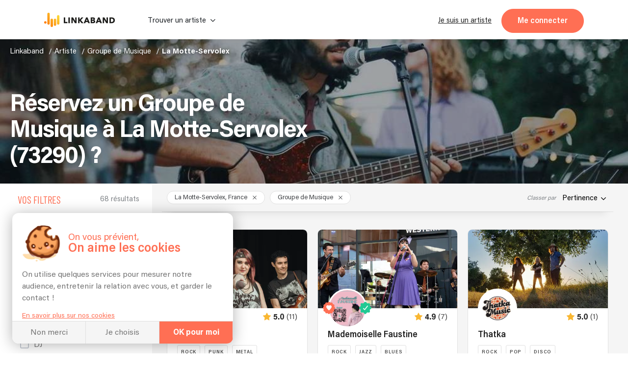

--- FILE ---
content_type: application/javascript
request_url: https://linkaband.com/31-es2015.d0f09a2d81fdc3136e26.js
body_size: 4560
content:
(window.webpackJsonp=window.webpackJsonp||[]).push([[31],{"22QK":function(n,t,e){"use strict";e.d(t,"a",function(){return l});class l{}},"4n8p":function(n,t,e){"use strict";e.d(t,"a",function(){return d});var l=e("IheW"),i=e("xq+M"),o=e("OYqb"),a=e("dLTe"),r=e("rdQv"),c=e("8Y7J"),s=e("QpHu");const d=(()=>{class n extends i.a{constructor(n,t){super(n,t)}getStatus$Response(t){const e=new o.a(this.rootUrl,n.GetStatusPath,"get");return this.http.request(e.build({responseType:"json",accept:"application/json"})).pipe(Object(a.a)(n=>n instanceof l.j),Object(r.a)(n=>n))}getStatus(n){return this.getStatus$Response(n).pipe(Object(r.a)(n=>n.body))}}return n.GetStatusPath="/status",n.ngInjectableDef=c["\u0275\u0275defineInjectable"]({factory:function(){return new n(c["\u0275\u0275inject"](s.a),c["\u0275\u0275inject"](l.c))},token:n,providedIn:"root"}),n})()},AEb7:function(n,t,e){"use strict";var l=e("8Y7J"),i=e("SVse");e("RSBB"),e("HZWf"),e.d(t,"a",function(){return o}),e.d(t,"b",function(){return s});var o=l["\u0275crt"]({encapsulation:0,styles:[[".pagination[_ngcontent-%COMP%]{margin:30px 0;align-items:center;width:-webkit-fit-content;width:-moz-fit-content;width:fit-content;color:var(--grey-whiteBg);display:grid;grid-auto-flow:column;justify-content:space-between}.pagination__button[_ngcontent-%COMP%]{opacity:.6;display:flex;justify-content:center;width:40px;cursor:pointer;font-size:16px;display:flex;align-items:center;margin:0 10px;transition:.2s ease-in;color:var(--grey-whiteBg);visibility:visible}.pagination__button--disabled[_ngcontent-%COMP%]{opacity:0;visibility:hidden;cursor:unset}.pagination__button[_ngcontent-%COMP%]:hover{opacity:1;color:var(--orange-bg)}.pagination__button--left[_ngcontent-%COMP%]{-webkit-transform:rotate(180deg);transform:rotate(180deg)}.pagination__button--hidden[_ngcontent-%COMP%]{visibility:hidden}.pagination__pages[_ngcontent-%COMP%]{display:flex;align-items:center;list-style:none;padding:0;margin:0}.pagination__page[_ngcontent-%COMP%]{display:flex;align-items:center;justify-content:center;cursor:pointer;padding-top:2px;width:30px;height:30px;margin:0 5px;border-radius:50%;color:#fff;background-color:var(--grey-whiteBg);opacity:.4;font-size:16px}.pagination__page--active[_ngcontent-%COMP%]{opacity:1;background-color:var(--orange-bg);font-weight:700}.pagination__page[_ngcontent-%COMP%]:hover{opacity:.7}.pagination__separator[_ngcontent-%COMP%]{width:20px;margin:0 10px;height:1px;background-color:#e0e0e0}.pagination__separator--small[_ngcontent-%COMP%]{width:5px;height:5px;border-radius:50%;margin:0 20px}@media screen and (max-width:768px){.pagination__button[_ngcontent-%COMP%]{font-size:14px;width:25px;height:25px;margin:0 10px}.pagination__page[_ngcontent-%COMP%]{width:25px;height:25px;font-size:12px;margin:0 2px;padding-top:2px}.pagination__separator[_ngcontent-%COMP%]{width:15px;margin:0 7px}}"]],data:{}});function a(n){return l["\u0275vid"](0,[(n()(),l["\u0275eld"](0,0,null,null,0,"li",[["class","pagination__separator"]],null,null,null,null,null))],null,null)}function r(n){return l["\u0275vid"](0,[(n()(),l["\u0275eld"](0,0,null,null,1,"li",[["class","pagination__page"]],[[2,"pagination__page--active",null]],[[null,"click"]],function(n,t,e){var l=!0;return"click"===t&&(l=!1!==n.component.changePage.emit(n.parent.context.$implicit)&&l),l},null,null)),(n()(),l["\u0275ted"](1,null,[" "," "]))],null,function(n,t){n(t,0,0,t.component.currentPage===t.parent.context.$implicit),n(t,1,0,t.parent.context.$implicit)})}function c(n){return l["\u0275vid"](0,[(n()(),l["\u0275eld"](0,0,null,null,4,null,null,null,null,null,null,null)),(n()(),l["\u0275and"](16777216,null,null,1,null,a)),l["\u0275did"](2,16384,null,0,i.q,[l.ViewContainerRef,l.TemplateRef],{ngIf:[0,"ngIf"]},null),(n()(),l["\u0275and"](16777216,null,null,1,null,r)),l["\u0275did"](4,16384,null,0,i.q,[l.ViewContainerRef,l.TemplateRef],{ngIf:[0,"ngIf"]},null),(n()(),l["\u0275and"](0,null,null,0))],function(n,t){n(t,2,0,-1==t.context.$implicit),n(t,4,0,t.context.$implicit>0)},null)}function s(n){return l["\u0275vid"](2,[(n()(),l["\u0275eld"](0,0,null,null,5,"div",[["class","pagination"]],null,null,null,null,null)),(n()(),l["\u0275eld"](1,0,null,null,0,"span",[["class","pagination__button pagination__button--left icon-arrow-right"]],[[2,"pagination__button--hidden",null]],[[null,"click"]],function(n,t,e){var l=!0,i=n.component;return"click"===t&&(l=!1!==i.doChangePage(i.currentPage-1)&&l),l},null,null)),(n()(),l["\u0275eld"](2,0,null,null,2,"ul",[["class","pagination__pages"]],null,null,null,null,null)),(n()(),l["\u0275and"](16777216,null,null,1,null,c)),l["\u0275did"](4,278528,null,0,i.p,[l.ViewContainerRef,l.TemplateRef,l.IterableDiffers],{ngForOf:[0,"ngForOf"]},null),(n()(),l["\u0275eld"](5,0,null,null,0,"span",[["class","pagination__button icon-arrow-right"]],[[2,"pagination__button--hidden",null]],[[null,"click"]],function(n,t,e){var l=!0,i=n.component;return"click"===t&&(l=!1!==i.doChangePage(i.currentPage+1)&&l),l},null,null))],function(n,t){n(t,4,0,t.component.pages)},function(n,t){var e=t.component;n(t,1,0,1==e.currentPage),n(t,5,0,e.currentPage==e.maxPages)})}},E8RM:function(n,t,e){"use strict";e.d(t,"a",function(){return l});var l=[".result-section[_ngcontent-%COMP%]{display:flex;flex-direction:column;align-items:center;flex:1}.result-section__container[_ngcontent-%COMP%]{display:flex;flex-wrap:wrap;position:relative;justify-content:space-around;width:100%}.result-section__container[_ngcontent-%COMP%]   app-artist-card[_ngcontent-%COMP%]{min-width:240px;width:33.3%;padding:10px;flex:2;display:flex;justify-content:center}.result-section__container[_ngcontent-%COMP%]   .placeholder[_ngcontent-%COMP%]{min-width:240px;flex:2;padding:0 10px}.result-section__container[_ngcontent-%COMP%]   .placeholder--small[_ngcontent-%COMP%]{flex:1}.result-section__container[_ngcontent-%COMP%]   .no-result-card[_ngcontent-%COMP%]{min-width:240px;width:33.3%;padding:10px;flex:2;display:flex;justify-content:center}.result-section__container[_ngcontent-%COMP%]   .no-result-card--content[_ngcontent-%COMP%]{width:100%;max-width:320px;min-width:220px;height:100%;min-height:380px;border-radius:10px;background-color:#fff;display:flex;flex-direction:column;justify-content:space-evenly;align-items:center;padding:20px;border:1px solid var(--grey-border);transition:ease-in .2s}.result-section__container[_ngcontent-%COMP%]   .no-result-card--content[_ngcontent-%COMP%]   h4[_ngcontent-%COMP%]{font-size:var(--lil-title);line-height:calc(var(--lil-title) + 2px);letter-spacing:-1px;font-weight:700;margin:0 0 10px;text-align:center}.result-section__container[_ngcontent-%COMP%]   .no-result-card--content[_ngcontent-%COMP%]   p[_ngcontent-%COMP%]{font-size:var(--plain-text);line-height:calc(var(--plain-text) + .5em);letter-spacing:0;color:var(--grey-whiteBg);line-height:calc(var(--plain-text) + .25em);text-align:center}.result-section__container[_ngcontent-%COMP%]   .no-result-card--content[_ngcontent-%COMP%]   img.no-result[_ngcontent-%COMP%]{width:80px;margin:0 20px 20px}.result-section__container[_ngcontent-%COMP%]   .no-result-card--content[_ngcontent-%COMP%]   img.end-result[_ngcontent-%COMP%]{height:100%;width:100%;margin:0 0 15px;overflow:hidden;border-radius:8px;-o-object-fit:cover;object-fit:cover}.result-section__container[_ngcontent-%COMP%]   .no-result-card--content[_ngcontent-%COMP%]   app-button[_ngcontent-%COMP%]:first-of-type{padding-bottom:15px}.result-section__container[_ngcontent-%COMP%]   .no-result-card--content[_ngcontent-%COMP%]   app-button[_ngcontent-%COMP%]:last-of-type{padding-bottom:0}.result-section__container[_ngcontent-%COMP%]   .no-result-card--content[_ngcontent-%COMP%]:hover{box-shadow:0 12px 18px 0 rgba(0,0,0,.1)}.result-section__show-more[_ngcontent-%COMP%]{display:flex;flex-direction:column;align-items:center;justify-content:center;width:100%;margin-top:50px;margin-bottom:30px}.result-section__show-more__text[_ngcontent-%COMP%]{margin-bottom:15px;font-size:var(--plain-text);line-height:calc(var(--plain-text) + .5em);letter-spacing:0;color:var(--grey-whiteBg)}.result-section__artists-count[_ngcontent-%COMP%]{color:#757575;width:100%;margin:10px 0;flex:1;display:flex;flex-direction:column;align-items:flex-end;padding:0 10px}.result-section__loader[_ngcontent-%COMP%]{width:100%;justify-content:space-around;display:flex;flex-wrap:wrap}.result-section__loader[_ngcontent-%COMP%]   skeleton-artist-card[_ngcontent-%COMP%]{min-width:240px;width:33.3%;padding:10px;display:flex;flex:1;justify-content:center}"]},LdIb:function(n,t,e){"use strict";e.d(t,"a",function(){return l});class l{}},ORx3:function(n,t,e){"use strict";e.d(t,"a",function(){return l});class l{}},R7u9:function(n,t,e){"use strict";e.d(t,"a",function(){return l});var l=['.filter[_ngcontent-%COMP%]{display:flex;justify-content:center;align-items:center;position:relative}.filter[_ngcontent-%COMP%]::before{content:" ";width:100%;position:absolute;z-index:-1;top:0;left:0;height:100%;background:linear-gradient(90deg,#fff 50%,#f5f5f5 50%)}.filter.onTop[_ngcontent-%COMP%]   .filter-section__aside[_ngcontent-%COMP%]{position:absolute;left:0;overflow-y:scroll;padding-right:50px!important;transition:ease-in .2s}.filter.onTop[_ngcontent-%COMP%]   .filter-section__aside[_ngcontent-%COMP%]::-webkit-scrollbar{width:5px}.filter.onTop[_ngcontent-%COMP%]   .filter-section__aside[_ngcontent-%COMP%]::-webkit-scrollbar-track{background-color:#f5f5f5;border-radius:10px}.filter.onTop[_ngcontent-%COMP%]   .filter-section__aside[_ngcontent-%COMP%]::-webkit-scrollbar-thumb{border-radius:10px;background:#c2c2c2}.filter.onTop[_ngcontent-%COMP%]   .filter-section__body[_ngcontent-%COMP%]{margin-left:30%}.filter.onTop[_ngcontent-%COMP%]   .filter-section__body__head[_ngcontent-%COMP%]{position:fixed;padding-top:50px;padding-bottom:10px;padding-right:55px;top:30px;width:70%;z-index:101}.filter.onTop[_ngcontent-%COMP%]   .filter-section__body__result[_ngcontent-%COMP%]{padding-top:100px}.filter.onBot[_ngcontent-%COMP%]   .filter-section[_ngcontent-%COMP%]{align-items:flex-end}.filter-section[_ngcontent-%COMP%]{display:flex;justify-content:center;align-items:flex-start;max-width:1333px;width:100%}.filter-section__aside__results-count[_ngcontent-%COMP%], .filter-section__body__head--results-count[_ngcontent-%COMP%]{color:#818589;font-size:15px}.filter-section__aside[_ngcontent-%COMP%]{display:none;position:-webkit-sticky;position:sticky;overflow-y:auto;height:calc(100vh - 125px);top:100px;padding-left:2%;padding-right:2%;width:25%;min-width:256px;max-width:300px;margin:20px 0;direction:rtl}.filter-section__aside[_ngcontent-%COMP%]::-webkit-scrollbar{width:8px;height:8px}.filter-section__aside[_ngcontent-%COMP%]::-webkit-scrollbar-track{background-color:#f5f5f5;border-radius:10px}.filter-section__aside[_ngcontent-%COMP%]::-webkit-scrollbar-thumb{border-radius:10px;background:#c2c2c2}.filter-section__aside[_ngcontent-%COMP%]::-webkit-scrollbar-thumb:hover{background:#aaa}.filter-section__aside[_ngcontent-%COMP%] > *[_ngcontent-%COMP%]{direction:ltr}.filter-section__aside__headings[_ngcontent-%COMP%]{display:flex;align-items:center;justify-content:space-between}.filter-section__aside__results-count[_ngcontent-%COMP%]{display:none}.filter-section__aside__title[_ngcontent-%COMP%]{color:var(--orange-bg);font-family:Barlow;font-size:21px;font-weight:500;letter-spacing:0;line-height:25px}.filter-section__body[_ngcontent-%COMP%]{display:flex;flex-direction:column;width:100%;min-height:calc(100vh - 80px);padding-bottom:50px;position:relative;background-color:#f5f5f5}.filter-section__body[_ngcontent-%COMP%]::before{background-color:#f5f5f5;content:" ";width:100%;height:100%;position:absolute;z-index:-1;left:0}.filter-section__body__head[_ngcontent-%COMP%]{margin-bottom:25px;display:flex;justify-content:space-between;align-items:center;padding:15px 10px 9px;position:-webkit-sticky;position:sticky;top:80px;z-index:101;border-bottom:1px solid #e0e0e0}.filter-section__body__head[_ngcontent-%COMP%]::before{background:#f5f5f5;content:" ";width:100%;height:100%;position:absolute;z-index:-1;left:0;top:0;box-shadow:0 20px 15px -15px rgba(0,0,0,.08)}.filter-section__body__head--button[_ngcontent-%COMP%]{position:relative;margin-right:1em}.filter-section__body__head--button__badge[_ngcontent-%COMP%]{position:absolute;bottom:-.7em;right:-.7em;display:flex;align-items:center;justify-content:center;color:#fff;background:var(--orange-bg);line-height:0;width:1.6rem;height:1.6rem;font-size:14px;font-weight:700;border-radius:50%;border:3px solid #f5f5f5}.filter-section__body__head--button[_ngcontent-%COMP%]   button[_ngcontent-%COMP%]{border:2px solid var(--orange-bg);color:var(--orange-bg);border-radius:10px;background-color:#fff}.filter-section__body__head--button[_ngcontent-%COMP%]   button[_ngcontent-%COMP%]   i[_ngcontent-%COMP%]{display:flex;padding:5px 0}.filter-section__body__head[_ngcontent-%COMP%]   app-sort-section[_ngcontent-%COMP%]{flex:1}.filter-section__body__result[_ngcontent-%COMP%]{display:flex;flex-direction:column;align-items:center;flex:1}.filter-section__body__result[_ngcontent-%COMP%]   app-concours-result-section[_ngcontent-%COMP%], .filter-section__body__result[_ngcontent-%COMP%]   app-result-section[_ngcontent-%COMP%]{display:flex;flex:1;width:100%}@media (min-width:840px){.filter-section__aside[_ngcontent-%COMP%]{display:block}.filter-section__aside__results-count[_ngcontent-%COMP%]{display:initial}.filter-section__body[_ngcontent-%COMP%]{width:75%;padding:0 20px 100px}.filter-section__body__head--button[_ngcontent-%COMP%], .filter-section__body__head--results-count[_ngcontent-%COMP%]{display:none}}']},RSBB:function(n,t,e){"use strict";e.d(t,"a",function(){return i});var l=e("8Y7J");class i{constructor(n){this.utilsService=n,this.changePage=new l.EventEmitter,this.pages=[],this.small=!1}doChangePage(n){n<1||n>this.maxPages||(this.changePage.emit(n),this.currentPage=n,this.updatePages())}range(n,t){return Array.from({length:t-n+1},(t,e)=>e+n)}updatePages(){if(this.currentPage<=0)throw new Error("Pages starts at 1");if(this.maxPages<=0)throw new Error("maxPages cannot be less than 0");if(this.currentPage>this.maxPages)throw new Error("Pages cannot be more than maxPages");const n=this.small?1:2;if(n+5>=this.maxPages)return void(this.pages=this.utilsService.range(1,this.maxPages));const t=Math.max(this.currentPage-n,1),e=Math.min(this.currentPage+n,this.maxPages),l=t>=2,i=e<this.maxPages-2,o=this.maxPages;if(l||!i)if(!l||i){if(l&&i){const n=this.utilsService.range(t,e);this.pages=[1,-1,...n,-1,o]}}else{const t=this.utilsService.range(this.maxPages-(3+2*n)+1,this.maxPages);this.pages=[1,-1,...t]}else{const t=this.utilsService.range(1,3+2*n);this.pages=[...t,-1,this.maxPages]}}ngOnChanges(n){(n.currentPage||n.maxPages||n.small)&&this.updatePages()}}},VwpV:function(n,t,e){"use strict";e.d(t,"b",function(){return o}),e.d(t,"a",function(){return a});var l=e("2ZMe"),i=e("QpHu");function o(n){const t=new i.a;return t.rootUrl=n.getLandingApi(),t}class a{static forRoot(){return{ngModule:a,providers:[{provide:i.a,useFactory:o,deps:[l.a]}]}}constructor(n,t){if(n)throw new Error("ApiLandingModule is already loaded. Import in your base AppModule only.");if(!t)throw new Error("You need to import the HttpClientModule in your AppModule! \nSee also https://github.com/angular/angular/issues/20575")}}},e431:function(n,t,e){"use strict";var l=e("8Y7J"),i=e("GkpS"),o=e("LKA4"),a=e("IheW"),r=e("2ZMe");e("ORx3"),e.d(t,"a",function(){return c}),e.d(t,"b",function(){return s});var c=l["\u0275crt"]({encapsulation:0,styles:[[".skeleton-artist-card[_ngcontent-%COMP%]{border:1px solid #e2e2e2;background-color:#fff;border-radius:10px;width:100%;max-width:320px;min-width:240px;height:100%;overflow:visible;position:relative;display:flex;flex-direction:column}.skeleton-artist-card__header[_ngcontent-%COMP%]{overflow:hidden;border-radius:10px 10px 0 0;height:160px;background-image:linear-gradient(50deg,#e2e2e2,#aeb3b8);background-size:400%;-webkit-animation:.8s infinite alternate loading-animation;animation:.8s infinite alternate loading-animation;opacity:.7}.skeleton-artist-card__content[_ngcontent-%COMP%]{display:flex;flex-direction:column;padding:5px}.skeleton-artist-card__content--picture-container[_ngcontent-%COMP%]{position:relative;left:15px;height:0;width:80px;opacity:1}.skeleton-artist-card__content--rate[_ngcontent-%COMP%]{display:flex;flex-direction:row-reverse;gap:2px}.skeleton-artist-card__content--pictures[_ngcontent-%COMP%]{border:3px solid #fff;width:80px;height:80px;border-radius:50%;margin-top:-55%}.skeleton-artist-card__content--stars[_ngcontent-%COMP%]{align-self:flex-end;border-radius:6px;color:#c6cacd;width:50px;margin:10px 10px 0 0}.skeleton-artist-card__content--icon-star[_ngcontent-%COMP%]{margin-top:10px;align-self:flex-end;color:#c6cacd}.skeleton-artist-card__content--name[_ngcontent-%COMP%]{height:15px;width:80px;border-radius:8px;margin-left:20px;margin-top:5px;background-image:linear-gradient(50deg,#e2e2e2,#aeb3b8);background-size:500%;-webkit-animation:.8s infinite alternate loading-animation;animation:.8s infinite alternate loading-animation}.skeleton-artist-card__content__badge[_ngcontent-%COMP%]{border:solid 1px var(--grey-border);border-radius:5px;background-color:#fafafa;color:#c6cacd;letter-spacing:-2px;text-align:center;height:28px}.skeleton-artist-card__content__badge--1[_ngcontent-%COMP%]{width:86px}.skeleton-artist-card__content__badge--2[_ngcontent-%COMP%]{width:35px}.skeleton-artist-card__content__badge--3[_ngcontent-%COMP%]{width:90px}.skeleton-artist-card__content__badge--4[_ngcontent-%COMP%]{width:65px}.skeleton-artist-card__content__badge--5[_ngcontent-%COMP%]{width:45px}.skeleton-artist-card__content--style[_ngcontent-%COMP%]{display:flex;flex-wrap:wrap;padding:18px;gap:8px}.skeleton-artist-card__content--answer-delay[_ngcontent-%COMP%]{height:17px}.skeleton-artist-card__content--details[_ngcontent-%COMP%]{display:flex;justify-content:space-between;border-radius:6px;padding:0 15px}.skeleton-artist-card__content--container-location[_ngcontent-%COMP%]{display:flex;flex-direction:row}.skeleton-artist-card__content--location[_ngcontent-%COMP%]{height:10px;width:100px;margin-top:4px;border-radius:8px;background-image:linear-gradient(50deg,#e2e2e2,#aeb3b8);background-size:400%;-webkit-animation:.8s infinite alternate loading-animation;animation:.8s infinite alternate loading-animation}.skeleton-artist-card__content--icon-location[_ngcontent-%COMP%]{color:#c6cacd}.skeleton-artist-card__content--price-container[_ngcontent-%COMP%]{display:flex;flex-direction:row}.skeleton-artist-card__content--price-sign[_ngcontent-%COMP%]{color:#c6cacd;margin-right:10px}.skeleton-artist-card__content--price[_ngcontent-%COMP%]{height:18px;width:50px;padding:5px;border-radius:2px;color:#e3e7ea}.skeleton-artist-card__footer[_ngcontent-%COMP%]{border-top:1px solid var(--grey-border);background-color:#fff;border-radius:0 0 10px 10px;padding:18px 28px 0;height:50px;display:flex;flex-direction:row;justify-content:space-between}.skeleton-artist-card__footer--profile-container[_ngcontent-%COMP%]{display:flex;flex-direction:row}.skeleton-artist-card__footer--profile-icon[_ngcontent-%COMP%]{color:#c6cacd;font-size:12px;margin-left:5px;margin-top:-2px}.skeleton-artist-card__footer--profile[_ngcontent-%COMP%]{width:80px;height:10px;border-radius:8px;background-image:linear-gradient(50deg,#e2e2e2,#aeb3b8);background-size:400%;-webkit-animation:.8s infinite alternate loading-animation;animation:.8s infinite alternate loading-animation}.skeleton-artist-card__footer--contact-container[_ngcontent-%COMP%]{display:flex;flex-direction:row}.skeleton-artist-card__footer--contact-icon[_ngcontent-%COMP%]{color:#c6cacd;font-size:12px;margin-left:5px;margin-top:-2px}.skeleton-artist-card__footer--contact[_ngcontent-%COMP%]{width:60px;height:10px;border-radius:8px;background-image:linear-gradient(50deg,#e2e2e2,#aeb3b8);background-size:400%;-webkit-animation:.8s infinite alternate loading-animation;animation:.8s infinite alternate loading-animation}@-webkit-keyframes loading-animation{0%{background-position:left}100%{background-position:right}}@keyframes loading-animation{0%{background-position:left}100%{background-position:right}}"]],data:{}});function s(n){return l["\u0275vid"](2,[(n()(),l["\u0275eld"](0,0,null,null,38,"div",[["class","skeleton-artist-card"]],null,null,null,null,null)),(n()(),l["\u0275eld"](1,0,null,null,0,"div",[["class","skeleton-artist-card__header"]],null,null,null,null,null)),(n()(),l["\u0275eld"](2,0,null,null,29,"div",[["class","skeleton-artist-card__content"]],null,null,null,null,null)),(n()(),l["\u0275eld"](3,0,null,null,4,"div",[["class","skeleton-artist-card__content--picture-container"]],null,null,null,null,null)),(n()(),l["\u0275eld"](4,0,null,null,3,"img",[["class","skeleton-artist-card__content--pictures"],["inViewport",""],["lazyImageSrc","/assets/images/default/profilebar_default.jpg"],["lazyImg",""]],null,null,null,null,null)),l["\u0275did"](5,4341760,[[1,4]],0,i.a,[l.PLATFORM_ID,l.ElementRef,i.c],null,null),l["\u0275did"](6,4341760,[["image",4]],1,o.a,[l.ElementRef,a.c,l.Renderer2,r.a],{src:[0,"src"]},null),l["\u0275qud"](335544320,1,{inViewport:0}),(n()(),l["\u0275eld"](8,0,null,null,3,"div",[["class","skeleton-artist-card__content--rate"]],null,null,null,null,null)),(n()(),l["\u0275eld"](9,0,null,null,1,"div",[["class","skeleton-artist-card__content--stars"]],null,null,null,null,null)),(n()(),l["\u0275ted"](-1,null,["-.- ( )"])),(n()(),l["\u0275eld"](11,0,null,null,0,"span",[["class","icon-star skeleton-artist-card__content--icon-star"]],null,null,null,null,null)),(n()(),l["\u0275eld"](12,0,null,null,0,"div",[["class","skeleton-artist-card__content--name"]],null,null,null,null,null)),(n()(),l["\u0275eld"](13,0,null,null,10,"div",[["class","skeleton-artist-card__content--style"]],null,null,null,null,null)),(n()(),l["\u0275eld"](14,0,null,null,1,"div",[["class","skeleton-artist-card__content__badge skeleton-artist-card__content__badge--1"]],null,null,null,null,null)),(n()(),l["\u0275ted"](-1,null,[" ----------- "])),(n()(),l["\u0275eld"](16,0,null,null,1,"div",[["class","skeleton-artist-card__content__badge skeleton-artist-card__content__badge--2"]],null,null,null,null,null)),(n()(),l["\u0275ted"](-1,null,[" --- "])),(n()(),l["\u0275eld"](18,0,null,null,1,"div",[["class","skeleton-artist-card__content__badge skeleton-artist-card__content__badge--3"]],null,null,null,null,null)),(n()(),l["\u0275ted"](-1,null,[" ------------ "])),(n()(),l["\u0275eld"](20,0,null,null,1,"div",[["class","skeleton-artist-card__content__badge skeleton-artist-card__content__badge--4"]],null,null,null,null,null)),(n()(),l["\u0275ted"](-1,null,[" ----- "])),(n()(),l["\u0275eld"](22,0,null,null,1,"div",[["class","skeleton-artist-card__content__badge skeleton-artist-card__content__badge--5"]],null,null,null,null,null)),(n()(),l["\u0275ted"](-1,null,[" ---- "])),(n()(),l["\u0275eld"](24,0,null,null,0,"div",[["class","skeleton-artist-card__content--answer-delay"]],null,null,null,null,null)),(n()(),l["\u0275eld"](25,0,null,null,6,"div",[["class","skeleton-artist-card__content--details"]],null,null,null,null,null)),(n()(),l["\u0275eld"](26,0,null,null,2,"div",[["class","skeleton-artist-card__content--container-location"]],null,null,null,null,null)),(n()(),l["\u0275eld"](27,0,null,null,0,"span",[["class","icon-location skeleton-artist-card__content--icon-location"]],null,null,null,null,null)),(n()(),l["\u0275eld"](28,0,null,null,0,"div",[["class","skeleton-artist-card__content--location"]],null,null,null,null,null)),(n()(),l["\u0275eld"](29,0,null,null,2,"div",[["class","skeleton-artist-card__content--price-container"]],null,null,null,null,null)),(n()(),l["\u0275eld"](30,0,null,null,1,"div",[["class","skeleton-artist-card__content--price-sign"]],null,null,null,null,null)),(n()(),l["\u0275ted"](-1,null,["---\u20ac"])),(n()(),l["\u0275eld"](32,0,null,null,6,"div",[["class","skeleton-artist-card__footer"]],null,null,null,null,null)),(n()(),l["\u0275eld"](33,0,null,null,2,"div",[["class","skeleton-artist-card__footer--profile-container"]],null,null,null,null,null)),(n()(),l["\u0275eld"](34,0,null,null,0,"div",[["class","skeleton-artist-card__footer--profile"]],null,null,null,null,null)),(n()(),l["\u0275eld"](35,0,null,null,0,"span",[["class","icon-button-add skeleton-artist-card__footer--profile-icon"]],null,null,null,null,null)),(n()(),l["\u0275eld"](36,0,null,null,2,"div",[["class","skeleton-artist-card__footer--contact-container"]],null,null,null,null,null)),(n()(),l["\u0275eld"](37,0,null,null,0,"div",[["class","skeleton-artist-card__footer--contact"]],null,null,null,null,null)),(n()(),l["\u0275eld"](38,0,null,null,0,"div",[["class","icon-arrow-right skeleton-artist-card__footer--contact-icon"]],null,null,null,null,null))],function(n,t){n(t,6,0,"/assets/images/default/profilebar_default.jpg")},null)}},om14:function(n,t,e){"use strict";e.d(t,"a",function(){return l});class l{}}}]);